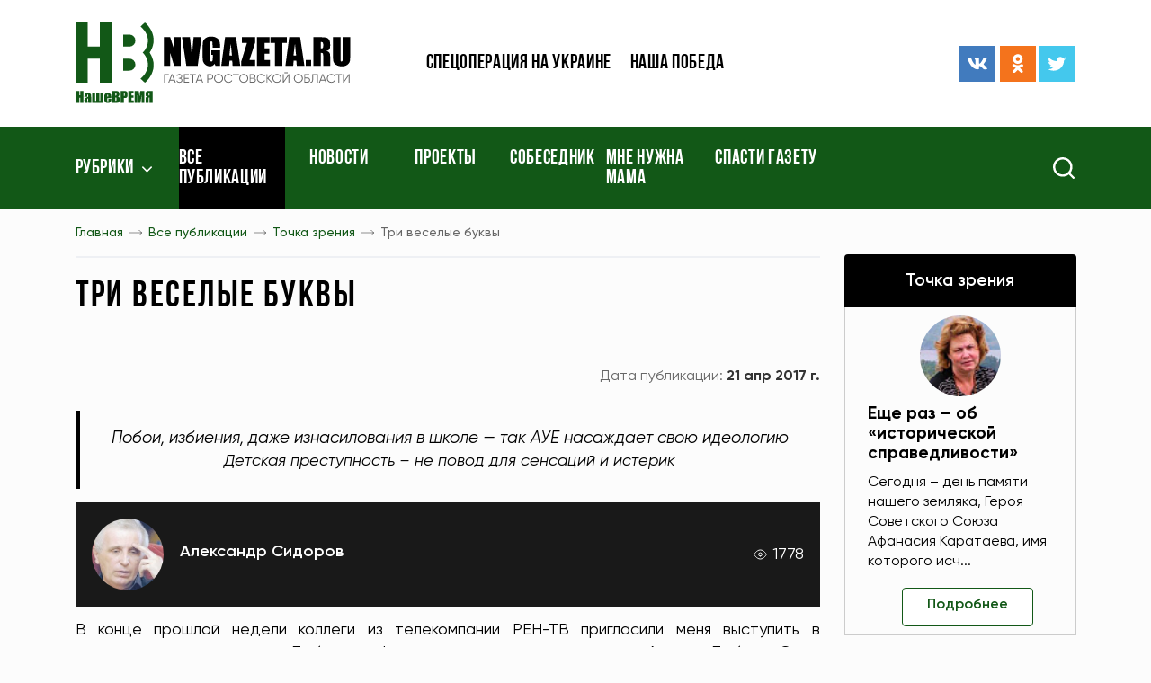

--- FILE ---
content_type: text/html; charset=UTF-8
request_url: https://www.nvgazeta.ru/news/12370/518778/
body_size: 20012
content:
<!DOCTYPE html>
<html lang="ru-RU">
<head>
    <meta http-equiv="Content-Type" content="text/html; charset=UTF-8" />
<meta name="robots" content="index, follow" />
<meta name="keywords" content="Новости, Ростовская область, газета, Наше время, Комсомолец, Ростов, спорт, культура, образование, наука, искусство, криминал, власть, экономика, бизнес, сельское хозяйство, ЖКХ, коммуналка, потребитель, фото, видео" />
<meta name="description" content="Читайте самые свежие новости об интересных событиях в Ростове-наДону и  Ростовской области в газете &amp;quot;Наше время&amp;quot;.


" />
<script type="text/javascript" data-skip-moving="true">(function(w, d, n) {var cl = "bx-core";var ht = d.documentElement;var htc = ht ? ht.className : undefined;if (htc === undefined || htc.indexOf(cl) !== -1){return;}var ua = n.userAgent;if (/(iPad;)|(iPhone;)/i.test(ua)){cl += " bx-ios";}else if (/Android/i.test(ua)){cl += " bx-android";}cl += (/(ipad|iphone|android|mobile|touch)/i.test(ua) ? " bx-touch" : " bx-no-touch");cl += w.devicePixelRatio && w.devicePixelRatio >= 2? " bx-retina": " bx-no-retina";var ieVersion = -1;if (/AppleWebKit/.test(ua)){cl += " bx-chrome";}else if ((ieVersion = getIeVersion()) > 0){cl += " bx-ie bx-ie" + ieVersion;if (ieVersion > 7 && ieVersion < 10 && !isDoctype()){cl += " bx-quirks";}}else if (/Opera/.test(ua)){cl += " bx-opera";}else if (/Gecko/.test(ua)){cl += " bx-firefox";}if (/Macintosh/i.test(ua)){cl += " bx-mac";}ht.className = htc ? htc + " " + cl : cl;function isDoctype(){if (d.compatMode){return d.compatMode == "CSS1Compat";}return d.documentElement && d.documentElement.clientHeight;}function getIeVersion(){if (/Opera/i.test(ua) || /Webkit/i.test(ua) || /Firefox/i.test(ua) || /Chrome/i.test(ua)){return -1;}var rv = -1;if (!!(w.MSStream) && !(w.ActiveXObject) && ("ActiveXObject" in w)){rv = 11;}else if (!!d.documentMode && d.documentMode >= 10){rv = 10;}else if (!!d.documentMode && d.documentMode >= 9){rv = 9;}else if (d.attachEvent && !/Opera/.test(ua)){rv = 8;}if (rv == -1 || rv == 8){var re;if (n.appName == "Microsoft Internet Explorer"){re = new RegExp("MSIE ([0-9]+[\.0-9]*)");if (re.exec(ua) != null){rv = parseFloat(RegExp.$1);}}else if (n.appName == "Netscape"){rv = 11;re = new RegExp("Trident/.*rv:([0-9]+[\.0-9]*)");if (re.exec(ua) != null){rv = parseFloat(RegExp.$1);}}}return rv;}})(window, document, navigator);</script>


<link href="/bitrix/cache/css/s1/ntime/template_893b0e95fc3c937bb847c0f693c2737c/template_893b0e95fc3c937bb847c0f693c2737c_v1.css?1761939808245273" type="text/css"  data-template-style="true" rel="stylesheet" />
<link href="/bitrix/panel/main/popup.min.css?159643625620704" type="text/css"  data-template-style="true"  rel="stylesheet" />







    <meta name="spr-verification" content="1162bfc1101b1b3"/>
    <meta name="c5b83de47ecc7977d41295f76dd2d003" content="">
    <meta name="viewport" content="width=device-width, initial-scale=1.0"/>
    <meta http-equiv="X-UA-Compatible" content="ie=edge"/>
    <meta content="telephone=no" name="format-detection">
    <meta name="msapplication-TileColor" content="#da532c">
    <meta name="msapplication-config" content="/local/templates/ntime/assets/build/img/favicon/browserconfig.xml">
    <meta name="theme-color" content="#ffffff">
    <link rel="apple-touch-icon" sizes="180x180" href="/local/templates/ntime/assets/build/img/favicon/apple-touch-icon.png">
    <link rel="icon" type="image/png" sizes="32x32" href="/local/templates/ntime/assets/build/img/favicon/favicon-32x32.png">
    <link rel="icon" type="image/png" sizes="16x16" href="/local/templates/ntime/assets/build/img/favicon/favicon-16x16.png">
    <link rel="manifest" href="/local/templates/ntime/assets/build/img/favicon/site.webmanifest">
    <link rel="mask-icon" href="/local/templates/ntime/assets/build/img/favicon/safari-pinned-tab.svg" color="#5bbad5">
    <link rel="shortcut icon" href="/local/templates/ntime/assets/build/img/favicon/favicon.ico">
    <meta name="robots" content="index, follow" />
<meta name="keywords" content="Новости, Ростовская область, газета, Наше время, Комсомолец, Ростов, спорт, культура, образование, наука, искусство, криминал, власть, экономика, бизнес, сельское хозяйство, ЖКХ, коммуналка, потребитель, фото, видео" />
<meta name="description" content="Читайте самые свежие новости об интересных событиях в Ростове-наДону и  Ростовской области в газете &amp;quot;Наше время&amp;quot;.


" />
            <title>Наше время - Все публикации</title>
        
    <!-- Yandex.Metrika counter -->
    <script type="text/javascript" data-skip-moving>
        (function(m,e,t,r,i,k,a){m[i]=m[i]||function(){(m[i].a=m[i].a||[]).push(arguments)};
            m[i].l=1*new Date();k=e.createElement(t),a=e.getElementsByTagName(t)[0],k.async=1,k.src=r,a.parentNode.insertBefore(k,a)})
        (window, document, "script", "https://mc.yandex.ru/metrika/tag.js", "ym");

        ym(87463244, "init", {
            clickmap:true,
            trackLinks:true,
            accurateTrackBounce:true,
            webvisor:true,
            trackHash:true
        });
    </script>
    <noscript><div><img src="https://mc.yandex.ru/watch/87463244" style="position:absolute; left:-9999px;" alt="" /></div></noscript>
    <!-- /Yandex.Metrika counter -->
</head>
<style>
    .jq-lazy[src="/local/templates/ntime/assets/build/img/lazy.gif"] {
        position: absolute;
        left: 50%;
        top: 50%;
        width: 100%;
        height: 100%;
        transform: translate(-50%, -50%);
        max-width: 2.5rem;
        max-height: 2.5rem;
        z-index: 1;
        object-fit: contain;
        transition: none !important;
    }
    .footer .soc-icons {
        justify-content: flex-start !important;
    }
    .ymaps-2-1-79-balloon__content a {
        text-decoration: underline;
    }
</style>
<body>
<header class="header">
    <div class="header-top">
        <div class="container">
            <div class="header__ad-block">
                <!-- Yandex.RTB R-A-272789-2 -->
<div id="yandex_rtb_R-A-272789-2"></div>
            </div>
            <div class="row align-items-center">
                <div class="col-7 col-m-5 col-sm-4 col-lg-3 col-xl-4">
                    <a class="link-wrapper logo" href="/">
                        <img src="/local/templates/ntime/assets/build/img/svg/logo.svg">
                    </a>
                </div>
                <div class="d-none d-m-block col-7 col-sm-8 col-lg-6 col-xl-4">
                    
    <ul class="header-top__menu">

                                <li><a href="/tags/voennaya-spetsoperatsiya-na-ukraine/">Спецоперация на Украине</a></li>
        
                                <li><a href="/news/12389/">Наша победа</a></li>
        
        
    </ul>
                </div>
                <div class="d-none d-lg-block col-lg-3 col-xl-4">
                    <div class="row align-items-center">
                        <div class="d-none d-xxl-block col-xxl-6">
                            <div class="header-top__date">
                                <span>19 янв 2026 г.</span>
                            </div>
                        </div>
                        <div class="col-xxl-6">
                            <div class="soc-icons justify-content-end">
    <a class="link-wrapper soc-icons__item me-1" href="https://vk.com/nashe_vremya_rnd" title="ВКонтакте" target="_blank">
        <svg>
            <use href="/local/templates/ntime/assets/build/img/sprite.svg#vk"/>
        </svg>
    </a>
    <a class="link-wrapper soc-icons__item me-1" href="https://ok.ru/nvgazeta" title="Одноклассники" target="_blank">
        <svg>
            <use href="/local/templates/ntime/assets/build/img/sprite.svg#odnoklassniki"/>
        </svg>
    </a>
    <a class="link-wrapper soc-icons__item" href="https://twitter.com/nvgazeta" title="Твиттер" target="_blank">
        <svg>
            <use href="/local/templates/ntime/assets/build/img/sprite.svg#twitter"/>
        </svg>
    </a>
</div>                        </div>
                    </div>
                </div>
            </div>
        </div>
    </div>
    <div class="nav">
        <div class="container">
            <div class="row">
                <div class="col-2 col-sm-4 col-md-6 col-lg-8 col-xl-9">
                    <div class="menu-bar">
                        <svg>
                            <use href="/local/templates/ntime/assets/build/img/sprite.svg#menu-bar"/>
                        </svg>
                    </div>
                    <nav>
                        <div class="mob-close">
                            <svg>
                                <use href="/local/templates/ntime/assets/build/img/sprite.svg#close"/>
                            </svg>
                        </div>
                        
        <ul>
    <li class="fixed-logo"><a class="link-wrapper" href="/">
            <img src="/local/templates/ntime/assets/build/img/svg/logo.svg">
        </a></li>
                
                    <li class="nav-arrow ">
                            <a href="javascript:void(0)">Рубрики</a>
                        <ul class="nav-dropdown">
                            
                                        <li >
                    <a title="Новости" href="/news/14488/">Новости</a>
                </li>
                                
                                        <li  class="selected">
                    <a title="Точка зрения" href="/news/12370/">Точка зрения</a>
                </li>
                                
                                        <li >
                    <a title="Политика" href="/news/12371/">Политика</a>
                </li>
                                
                                        <li >
                    <a title="Экономика" href="/news/12373/">Экономика</a>
                </li>
                                
                                        <li >
                    <a title="Происшествия" href="/news/12383/">Происшествия</a>
                </li>
                                
                                        <li >
                    <a title="Общество" href="/news/12376/">Общество</a>
                </li>
                                
                                        <li >
                    <a title="Здравоохранение" href="/news/12377/">Здравоохранение</a>
                </li>
                                
                                        <li >
                    <a title="Экология" href="/news/12388/">Экология</a>
                </li>
                                
                                        <li >
                    <a title="Наука и образование" href="/news/12380/">Наука и образование</a>
                </li>
                                
                                        <li >
                    <a title="Культура" href="/news/12381/">Культура</a>
                </li>
                                
                                        <li >
                    <a title="Спорт" href="/news/12382/">Спорт</a>
                </li>
                                
                                        <li >
                    <a title="Туризм" href="/news/15115/">Туризм</a>
                </li>
                                
                                        <li >
                    <a title="Фоторепортаж" href="/news/12385/">Фоторепортаж</a>
                </li>
                                
                                        <li >
                    <a title="Видео" href="/video/">Видео</a>
                </li>
                                
                                        <li >
                    <a title="После публикации" href="/news/12565/">После публикации</a>
                </li>
                                
                                        <li >
                    <a title="Рады помочь" href="/news/12566/">Рады помочь</a>
                </li>
                                
                                        <li >
                    <a title="Законодательные акты" href="/legislation/">Законодательные акты</a>
                </li>
                                            </ul></li>        
                        <li  class="selected">
                    <a title="Все публикации" href="/news/">Все публикации</a>
                </li>
                                
                        <li >
                    <a title="Новости" href="/news/14488/">Новости</a>
                </li>
                                
                        <li >
                    <a title="Проекты" href="/projects/">Проекты</a>
                </li>
                                
                        <li >
                    <a title="Собеседник" href="/news/12879/">Собеседник</a>
                </li>
                                
                        <li >
                    <a title="Мне нужна мама" href="/news/12568/">Мне нужна мама</a>
                </li>
                                
                        <li >
                    <a title="Спасти газету" href="/tags/pismo-gubernatoru/">Спасти газету</a>
                </li>
                        
        </ul>

                    </nav>
                </div>
                <div class="col-10 col-sm-8 col-md-6 col-lg-4 col-xl-3">
                    <form class="search" action="/search/" method="get">
                        <div class="search__icon">
                            <img src="/local/templates/ntime/assets/build/img/svg/search.svg" alt="Search" title="Поиск">
                        </div>
                        <div class="search__input">
                            <div class="search__icon">
                                <img src="/local/templates/ntime/assets/build/img/svg/close-white.svg" alt="Search">
                            </div>
                            <input type="text" name="q" placeholder="Поиск" aria-label="Search">
                            <button type="submit" class="search__submit"></button>
                        </div>
                    </form>
                </div>
            </div>
        </div>
    </div>
</header>
            <div class="sidebar">
    <div class="container">
        <div class="row">
            <div class="col-lg-8 col-xl-9">
                <div class="bread-crumbs">
                    <div class="scroll-wrapper">
                        <div class="scroll-wrapper__item">
                            <div class="bread-crumbs-list" id="navigation">
                                <ul itemprop="http://schema.org/breadcrumb" itemscope itemtype="http://schema.org/BreadcrumbList">
			<li id="bx_breadcrumb_0">
				<a href="/" title="Главная" itemprop="item">
					Главная
				</a>
				<meta itemprop="position" content="1" />
			</li>
			<li id="bx_breadcrumb_1">
				<a href="/news/" title="Все публикации" itemprop="item">
					Все публикации
				</a>
				<meta itemprop="position" content="2" />
			</li>
			<li id="bx_breadcrumb_2">
				<a href="/news/12370/" title="Точка зрения" itemprop="item">
					Точка зрения
				</a>
				<meta itemprop="position" content="3" />
			</li>
			<li>
				<span>Три веселые буквы</span>
			</li></ul>                            </div>
                        </div>
                    </div>
                    <div class="title title-first page-title">
                        <h1>Три веселые буквы</h1>
                    </div>
                </div>    
<main class="news-detail page-padding">
    <div class="news-top">
    <div class="tags">
                    </div>
    <div class="news-top__dates">
        <div class="news-top__dates-create">
                    </div>
        <div class="news-top__dates-public">
            <span class="news-top__dates-public-name">Дата публикации:</span>
            <span class="news-top__dates-public-date"><b>21 апр 2017 г.</b></span>
        </div>
    </div>
</div>
    <div class="news-lead">
        <p><p style="text-align: center;">
 <span style="font-size: 14pt;">Побои, избиения, даже изнасилования в школе — так АУЕ насаждает свою идеологию</span><br>
	 Детская преступность – не повод для сенсаций и истерик
</p></p>
    </div>
<div class="news-detail__title">
            <div class="news-detail__title-author">
                            <div class="news-detail__title-author-img">
                    <img src="/upload/main/d1c/d1c15c130b9a8c0de48e26df9b7dec83.jpg" alt="Александр Сидоров">
                </div>
                        <div class="news-detail__title-author-info">
                <div class="news-detail__title-author-info-name"><a href="/author/2104/" title="Александр Сидоров">Александр Сидоров</a></div>
            </div>
        </div>
            <div class="news-detail__title-views"><span class="q">1778</span></div>
</div>

<div class="typical clearfix">
                    <p style="text-align: justify;">
	 В конце прошлой недели коллеги из телекомпании РЕН-ТВ пригласили меня выступить в аналитической программе «Добров в эфире», которую ведет журналист Андрей Добров. Один из сюжетов касался нового вида молодежной субкультуры, основанного на тяге части подростков к «блатной романтике». Как позже оказалось, сюжет вышел под названием <b>«АУЕвшие дети»</b>. Обращаются ко мне с подобными предложениями нередко - как к специалисту в области российской уголовно-арестантской субкультуры и истории. Речь шла о так называемом феномене АУЕ. Эта аббревиатура расшифровывается как <b>«Арестантско-Уркаганское Единство»</b> или <b>«Арестантский Уклад Един»</b>.&nbsp;<br>
 <br>
	 Кое-что о самом движении «АУЕ» - для тех, кто программу Доброва не смотрел. С аббревиатурой АУЕ (А.У.Е.) я познакомился в начале 2009 года. До этого слыхом о ней не слыхивал (как и многие мои знакомые, побывавшие в местах лишения свободы). Тогда АУЕ было известно больше на воле, в среде так называемых «гопников» (уличных хулиганов, или, говоря на жаргоне, «бакланов», к которым «благородный преступный мир» относится презрительно). Но появилось оно все же в местах лишения свободы - скорее всего, в начале 2000-х. Правда, было не очень популярно.<br>
 <br>
	 В 2010 году на моем сайте в Интернете один из пользователей ответил другому по поводу АУЕ исчерпывающе: «А.У.Е.- бессмысленный набор букв, используемый мелкоуголовной быдлятиной для придания себе типа авторитета в общении между собой».<br>
 <br>
	 Его поддержал бывший «сиделец», который написал: «Я года через полтора начал это понимать. На лагере все эти а.у.е через пару-тройку месяцев отскакивают, а в строгих хатах в СИЗО не употребляются между собой. Всякие там положенцы и прочее пишут данные аббревиатуры в прогонах (поддержка имиджа). Выйдя на свободу и встречая зазаборных «вершителей судеб», не перестаю удивляться произошедшей метаморфозе: на воле 85% блатного мира - шелупонь, асоциальное быдло, которое просит при встрече 20 рублей на пиво. Пишу эти строки не от обиды. Сам, начиная с СИЗО и заканчивая звонком в лагере, двигался под черным флагом. Просто проанализировал 4,5 года, проведенные в серпентарии».<br>
 <br>
 <br>
 <span style="font-size: 14pt;">«А.У.Е. - бессмысленный набор букв, используемый мелкоуголовной быдлятиной для придания себе авторитета».</span><br>
 <span style="font-size: 14pt;">
	(Мнение бывшего осужденного)</span><br>
 <br>
 <br>
	 Итак, человек, написавший эту исповедь, в местах лишения свободы («серпентарии», то есть змеепитомнике, как он определил) провел четыре с половиной года, причем поддерживал отрицательно настроенных по отношению к администрации осужденных - «отрицаловку, «черных» («плыл под черным флагом»). Выйдя на свободу, он убедился, что те, кто считались «авторитетами» за «колючкой», в обычном обществе оказываются жалкими ничтожествами. Именно они стали использовать сокращение АУЕ &nbsp;в «прогонах» (то есть в тюремных «наставительных письмах» арестантам, как правильно жить и вести себя).&nbsp;<br>
 <br>
	 Но почему же вдруг «три веселые буквы» возникли именно сейчас на одном из ведущих каналов России? Зачем о них вспомнил Добров?
</p>
 <br>
 <span style="font-family: &quot;Arial Black&quot;, Gadget; font-size: 14pt;">
<p style="text-align: center;">
	 «По диким степям Забайкалья»
</p>
 </span>
<p style="text-align: justify;">
	 Громко заговорили об АУЕ в марте 2016 года, после того как Совету по правам человека стало известно о двух происшествиях, связанных с этой аббревиатурой. В конце 2015 года группа воспитанников из коррекционного интерната, расположенного в городе Хилок Забайкальского края, напала на полицейский участок. Журналисты позже сообщили, что «толпа из 20 человек разгромила отделение милиции», чтобы освободить пьяного подростка, задержанного на уроке. Правда, правоохранители сообщают о шести «неопознанных» хулиганах. И речь не о разгроме: ребята «кидали в участок камни, оторвали вывеску и били ею по полицейской машине».<br>
 <br>
	 Кроме того, в том же Забайкалье несколько жителей поселка Новопавловка крепко поколотили нескольких «ауевших» учеников местной школы №17, которые с их детей вымогали деньги «на общак». Самосуд, конечно, даже дело возбуждено. Но по-человечески мужиков можно понять. К слову, пострадавшие отомстили: подожгли дом одного из «карателей».<br>
 <br>
 <br>
 <span style="font-size: 14pt;">В поселке Новопавловка Забайкалья мужики поколотили «ауевших» учеников местной школы № 17, которые с их детей вымогали деньги «на общак».</span><br>
 <br>
 <br>
	 В марте 2016 года корреспондент канала «Россия 24» Алексей Симахин сделал спецрепортаж «Забайкальская каморра». Журналист сравнил АУЕ с неаполитанской мафией, которая наладила «воспитательную работу» по вовлечению молодежи в свои ряды. Репортаж крепко встряхнул чиновников от правоохраны. Пресс-секретарь УМВД России по Забайкальскому краю Лариса Иванова объяснила, что <b>движения АУЕ нет, «потому что нет лидера, нет организатора, нет какой-то финансовой поддержки, никакого устава</b>». Но если говорить об АУЕ как о части молодежной субкультуры, никаких лидеров, устава и поддержки она не требует. Это - идеология. Готы, толкиенисты и прочие тоже действуют в основном «по велению души».<br>
 <br>
	 Вообще-то и СПЧ, и СМИ слишком поздно задергались. Еще в сентябре 2010 года в Белореченской воспитательной колонии Краснодарского края вспыхнули беспорядки, спровоцированные выкриком «АУЕ». Поверьте, я видел подобный бунт когда-то в Азовской ВТК. Очень впечатляет…<br>
 <br>
	 Летом 2014 года на озере Арахлей под Читой (столица Забайкалья) владелец автомобиля поймал подростка-«салонника» (крадуна из авто). Подоспели двое полицейских, стали надевать на задержанного наручники. Воришка завопил: «АУЕ! Ворам свободу!». «Прибежали около десяти человек, попытались напасть на меня и напарника. Мне пришлось стрелять в воздух, чтобы нападавшие успокоились, и вызывать ОМОН», – вспоминает один из полицейских. Нападавшие оказались молодыми людьми 21-23 лет, причислявшими себя к движению АУЕ. То есть все более серьезно, чем «школьное хулиганство».<br>
 <br>
	 С этого времени в читинских СМИ стали появляться тревожные упоминания об АУЕ. В октябре 2014 года прокуратура Забайкалья сообщала, что в Чите и районах края группировки подростков 14-18 лет, как правило, из неблагополучных семей, насаждают уголовное мировоззрение в профессиональных училищах, школах, интернатах края. «Насаждение» - это и поборы, и избиения, и даже изнасилование непокорных. По словам прокурора Евгения Синельникова, АУЕ «активно пропагандирует свои ценности, понятия и модели поведения как в реальной жизни, так и на просторах интернета».<br>
 <br>
	 Неужели все так серьезно? Тогда почему лет десять никто, кроме забайкальцев, этой проблемы в упор не видел?
</p>
 <span style="font-family: &quot;Arial Black&quot;, Gadget; font-size: 14pt;">
<p style="text-align: center;">
	 Упустим детей – конец России
</p>
 </span>
<p style="text-align: justify;">
	 Да потому, что именно в Забайкалье дело зашло слишком далеко. Это, так сказать, <b>«испытательный полигон» АУЕ</b>. В крае донельзя обострились социальные и экономические проблемы: низкие зарплаты, безработица, безнадзорность подростков, жуткая безнадега... Я вспоминаю «лихие 90-е», когда во многих школах считалось «позорным» читать книги. Подростки увлекались чтением «подпольно». «Слишком умных» терроризировали, травили их сотоварищи. Многие дети мечтали стать бандитами. Даже среди условно благополучных студентов был велик интерес к «блатной романтике». В середине 90-х у меня все чаще стали консультироваться родители: как правильно их ребенку вести себя в школе с точки зрения «пацанских понятий» и «воровских законов». Так что ничто не ново под луной.<br>
 <br>
	 С начала 2000-х российское общество начало постепенно выздоравливать и укрепляться, и «блатной» дурман стал рассеиваться. Вернулась тяга к образованию, возникли перспективы хорошей работы и т.д. Преступность резко снизилась. В том числе и детская.&nbsp;<br>
 <br>
 <br>
 <span style="font-size: 14pt;">В Белореченской воспитательной колонии Краснодарского края вспыхнули беспорядки, спровоцированные выкриком «АУЕ». Я видел подобный бунт в Азовской ВТК. Впечатляет...</span><br>
 <br>
 <br>
	 Увы, сегодня страна снова начинает подгнивать. Чему же удивляться?<br>
 <br>
	 Возьмем недавние 2014-2015 годы. Подростковая преступность снижалась. <b>Сегодня статистика тревожнее.</b> Это видно из мартовского отчета областной межведомственной комиссии по делам несовершеннолетних. В целом еще не катастрофа: по итогам прошлого года преступность несовершеннолетних выросла только в Тарасовском, Кагальницком и Мясниковском районах, в Таганроге, Новочеркасске и Ростове (на территории Ленинского района). Но зато возросло число преступлений против жизни и здоровья, совершенных подростками. Вдвое выросло количество убийств, повысилось число краж, вымогательств и разбойных нападений. Рецидивная преступность ребят подскочила на 40%. Впрочем, речь идет о выявленных преступлениях. В целом же ситуация куда серьезнее.&nbsp;<br>
 <br>
	 И это - относительно благополучная Ростовская область, где, по мнению специалистов, успешно действует модель ювенальной юстиции. Что же говорить о Забайкалье - традиционном регионе каторг, лагерей, колоний? Да и о других окраинах империи.<br>
 <br>
	 Связано ли ухудшение ситуации с АУЕ - «арестантско-уркаганским единством»? Яна Лантратова - ответственный секретарь Совета при Президенте РФ по правам человека, поднявшая эту проблему, считает, что связано: «Дети попадают под влияние криминального авторитета. У него есть свои смотрящие на воле, которые устанавливают свои порядки, в том числе среди детей из неблагополучных семей, трудных подростков или выходцев из детских домов». В социальных сетях действуют группы, распространяющие эту криминальную романтику АУЕ, причем с подписчиками от 80 до 800 тысяч человек (по подсчету Лантратовой). Они распространяют через Интернет сувениры с символикой АУЕ (майки, печатная продукция и т.д.), песни и клипы.<br>
 <br>
 <b>Я бы не спешил верить приведенной статистике.</b> Правозащитники склонны раздувать проблемы и рисовать ужастики. Насчитали же они в России от 5 до 7 миллионов «беспризорников»! На деле оказалось - чушь собачья. Но проблема-то есть! И криминализации молодежной среды, и беспризорности, а чаще безнадзорности ребят (безнадзорные имеют дом и родителей, но лишены внимания и входят в «группу криминального риска»). Да и в Интернете действительно немало групп с уклоном в «блатную романтику».&nbsp;<br>
 <br>
 <br>
 <span style="font-size: 14pt;">Какое там АУЕ, если малоимущих россиян сегодня свыше 23 млн человек! Именно нищета толкает малолеток в объятия преступности.</span><br>
 <br>
 <br>
	 Пока все не так критично, как кликушествуют СМИ. В этой связи вспоминается рассказ японского классика Акутагавы о сорока семи ронинах. Эти самураи отомстили за казненного хозяина, но жертвой оказался императорский придворный, которого мстители тайно подстерегли в засаде. Преступников приговорили к харакири (вспарыванию живота). В ожидании казни один из приговоренных рассказывает другому:<br>
 <br>
	 «С того времени, как мы зарубили князя Кира, один за другим следовали случаи мести. Хозяин рисовой лавки подрался в бане с мастером из соседней красильни из-за того, что один брызнул на другого кипятком. В ответ мастер избил хозяина лавки шайкой. Тогда приказчик хозяина дождался темноты и, когда мастер вышел на улицу, всадил ему в плечо багор: «Это тебе за хозяина!». &nbsp;Подобные случаи происходят всюду. Толкуют, что все с нас берут пример».<br>
 <br>
	 Однако друг не счел рассказ забавным. Он понял, что традиции самураев отмирают, переходят на ступень обезьяньего подражания. Так и с АУЕ. Дело вовсе не в «воспитателях» из криминального мира, которые готовят себе «достойную смену». Дело в общей криминализации России, связанной с реальным ухудшением жизни большинства людей. Какое там АУЕ, если россиян с доходами ниже прожиточного минимума насчитывается свыше 23 млн человек! Именно это толкает малолеток в объятия преступности и заставляет копировать уголовные «традиции». Ведь ничего другого им отечество не предлагает.<br>
 <br>
 <b>Кстати, еще в декабре прошлого года президент РФ поручил правительству разработать программу по защите детей от тюремной субкультуры. А как насчет программы защиты взрослых от нищеты? Глядишь, первая программа и не понадобилась бы.</b>
</p>    </div>
<!-- Блок для печати -->
<style>
    @media print {
        * { background: transparent !important; color: black !important; text-shadow: none
        !important; filter:none !important; -ms-filter: none !important; float: none
        !important;}
        a, a:visited { text-decoration: underline; }
        abbr[title]:after { content: " (" attr(title) ")"; }
        pre, blockquote { border: 1px solid #999; page-break-inside: avoid; }
        thead { display: table-header-group; }
        tr, img { page-break-inside: avoid; }
        img { max-width: 100% !important; }
        @page { margin: 0.5cm; }
        p, h2, h3 { orphans: 3; widows: 3; }
        h2, h3 { page-break-after: avoid; }
        body > *:not(main) { display: none;}
        a {
            pointer-events: none !important;
        }
        ul, ol, table {
            page-break-inside: avoid;
        }
        body { font-size: 10pt; }
        main, body { display:block;padding: 0 !important}
        header, .news-detail__title, footer, #bx-panel, .news-detail__photographer, .bread-crumbs .scroll-wrapper, .news-detail__bottom, .section, .col-lg-4.col-xl-3, .news-print, .scroll-button, .tags, .news-lenta {
            display: none !important;
        }
        .col-lg-8, .container, .row {
            width: 100% !important;
            max-width: 100% !important;
            margin: 0 !important;
            padding: 0 !important;
        }
    }
</style>
<div class="mt-3 mb-3" style="text-align: right">
    <a href="javascript:void(0)" class="news-print" style="text-decoration: underline" onclick="window.print();return false;">Распечатать</a>
</div>
<!--/ Блок для печати -->


<div class="news-detail-bottom-block">
    <div class="news-detail__bottom">
        <div class="news-detail__bottom-search">
            <div class="news-detail__bottom-text"><span class="q">Подпишитесь на нас в:</span></div>
            <div class="news-detail__bottom-search-btns">
                <a class="ripple"
                   href="https://news.google.com/publications/CAAqBwgKMJTqnQswpfS1Aw?hl=ru&gl=RU&ceid=RU:ru"
                   onclick="ym(52633684, 'reachGoal', 'GoogleNews'); return true;"
                   title="Google новости"
                   target="_blank"
                >
                    <img data-src="/local/templates/ntime/assets/build/img/google-btn-2.png"
                         alt="Google"
                         class="jq-lazy"
                         src="[data-uri]"></a>
                <a class="ripple"
                   href="https://yandex.ru/news/?favid=15538"
                   onclick="ym(52633684, 'reachGoal', 'YandexNews'); return true;"
                   title="Яндекс новости"
                   target="_blank"
                >
                    <img data-src="/local/templates/ntime/assets/build/img/yandex-btn-2.png"
                         alt="Yandex"
                         style="max-width: 100px"
                         class="jq-lazy"
                         src="[data-uri]"></a>
            </div>
        </div>
        <div class="news-detail__bottom-share">
            <div class="news-detail__bottom-text"><span class="q">Поделиться:</span></div>
            <div class="news-detail__bottom-share-els">
                <div class="ya-share2" data-curtain data-shape="normal" data-services="messenger,vkontakte,odnoklassniki,telegram,twitter,viber,whatsapp,skype"></div>
                
            </div>
        </div>
        <div class="news-detail__bottom-err-ntf" data-modal-open="error-news"><span class="q">Сообщить об ошибке</span></div>
    </div>
    <div class="modal micromodal-slide" aria-hidden="true" id="error-news">
        <div class="modal__overlay" tabindex="-1" data-modal-close>
            <div class="modal__container" role="dialog" aria-modal="true">
                <form class="add-news site-form" enctype="multipart/form-data">
                    <input type="hidden" name="action" value="error-news">
                    <p class="add-news__title">Сообщение об ошибке</p>
                    <div class="form-field"><label class="form-field__name">Ваше имя</label><span class="star-required">*</span>
                        <input type="text" data-required name="user_name">
                    </div>
                    <div class="form-field"><label class="form-field__name">URL новости</label>
                        <input type="text" 
                               readonly 
                               name="news_url"
                               style="background-color: #eeeeee;"
                               value="www.nvgazeta.ru/news/12370/518778/"
                        >
                    </div>
                    <div class="form-field"><label class="form-field__name">Описание ошибки</label><span class="star-required">*</span>
                        <textarea name="user_message" rows="4" data-required></textarea>
                    </div>
                    <div class="form-check">
                        <div class="form-check__item">
                            <input type="checkbox" id="add_news_politic" data-required name="add_news_politic">
                            <label for="add_news_politic">Я ознакомился с <a href="javascript:void(0)">политикой конфиденциальности</a> и согласен
                                на обработку персональных данных</label>
                        </div>
                    </div>
                    <div class="add-news__submit">
                        <div class="no--typical dev-btn dev-btn-primary dev-btn-submit ripple">
                            <input type="submit" value="Отправить">
                        </div>
                    </div>
                </form>
                <div class="modal__close" data-modal-close>
                    <svg>
                        <use href="/local/templates/ntime/assets/build/img/sprite.svg#close"/>
                    </svg>
                </div>
            </div>
        </div>
    </div>
</div><section class="section">
    <div class="section-title">
        <a class="section-title__link" href="/news/">Смотрите также</a>
        <div class="section-title__spacer"></div>
        <a class="section-title__btn ripple" href="/news/">Ещё</a>
    </div>
    <div class="section__content">
        <div class="ajax-content" data-ajax-url="/ajax/main/news-detail-slider.php" data-request="518778">
                <div class="alert d-flex justify-content-center align-items-center ajax-loader mt-4">
                    <img src="/images/loader.gif" alt="Loading..." style="width: 2rem;height: 2rem;opacity: .5;">
                </div>
            </div>    </div>
</section>

        <article class="news-lenta">
        <div class="ajax-news-loading">
            <img src="/images/news-loader.gif"
                 alt="Наше время"
                 style="display: block;margin-left: auto;margin-right: auto;height: 100%;max-height: 1.2rem;opacity: .3"
            >
        </div>
    </article>
</main>

            </div>
<div class="col-lg-4 col-xl-3">
    <aside class="aside">
        <div class="row justify-content-center justify-content-md-start">
            <div class="col-12">
                
    <div class="aside-top">
        <div class="aside-title aside-title--black">
            <a class="ripple" href="/news/12370/">Точка зрения</a>
        </div>
                    <div class="aside-top__item">
                <div class="aside-top__item-img">
                    <img src="/upload/resize_cache/main/b49/90_68_2/8d101raarhek4pk21qrzmiuy2japib2c.jpg" alt="Еще раз – об «исторической справедливости»">
                </div>
                <div class="aside-top__item-info">
                    <div class="aside-top__item-info-title">
                        <a href="/news/12370/644946/" title="Еще раз – об «исторической справедливости»">Еще раз – об «исторической справедливости»</a>
                    </div>
                    <div class="aside-top__item-info-text">
                        <p>Сегодня – день памяти нашего земляка, Героя Советского Союза Афанасия Каратаева, имя которого исч...</p>
                    </div>
                    <div class="aside-top__item-info-btn">
                        <a class="no--typical dev-btn dev-btn-white ripple" href="/news/12370/644946/">Подробнее</a>
                    </div>
                </div>
            </div>
            </div>
            </div>
            <div class="col-sm-10 col-md-12">
                <div class="ajax-content" data-ajax-url="/includes/banners-sidebar/top.php" data-request="">
                <div class="alert d-flex justify-content-center align-items-center ajax-loader mt-4">
                    <img src="/images/loader.gif" alt="Loading..." style="width: 2rem;height: 2rem;opacity: .5;">
                </div>
            </div>            </div>
            <div class="col-sm-10 col-md-6 col-lg-12 mb-4">
                <div class="aside-item">
                    <div class="aside-title aside-title--primary">
                        <a class="ripple" href="/region/">Районы</a>
                    </div>
                    <div class="aside-spacer"></div>
                    <div class="calendar">
    <div class="aside-title aside-title--black">
        <span class="q">Архив</span>
    </div>
    <div class="bitrix-edit-fix news-calendar-new">
        

<div class="green-bordered-block">
    <div class="nc-control-wrapper calendar__dates">
        <div class="ncw-navdata calendar__dates-top">
            
            <div class="calendar__dates-top-year">
                    <span class="nw-issue-datepick-styler nds-mon iblock">
                        <select data-type="nvtM" class="nw-issue-datepick nid-mon up fs13 bold" aria-label="Месяц">
                                                            <option selected="selected"                                value=1>Январь</option>                                <option                                 value=2>Февраль</option>                                <option                                 value=3>Март</option>                                <option                                 value=4>Апрель</option>                                <option                                 value=5>Май</option>                                <option                                 value=6>Июнь</option>                                <option                                 value=7>Июль</option>                                <option                                 value=8>Август</option>                                <option                                 value=9>Сентябрь</option>                                <option                                 value=10>Октябрь</option>                                <option                                 value=11>Ноябрь</option>                                <option                                 value=12>Декабрь</option>                        </select>
                    </span>

                <span class="nw-issue-datepick-styler nds-year iblock">
                        <select data-type="nvtY" class="nw-issue-datepick nid-year up fs13 bold" aria-label="Год">
                                                            <option selected="selected" value=2026>2026</option>                                <option  value=2025>2025</option>                                <option  value=2024>2024</option>                                <option  value=2023>2023</option>                                <option  value=2022>2022</option>                                <option  value=2021>2021</option>                                <option  value=2020>2020</option>                                <option  value=2019>2019</option>                                <option  value=2018>2018</option>                                <option  value=2017>2017</option>                                <option  value=2016>2016</option>                                <option  value=2015>2015</option>                                <option  value=2014>2014</option>                                <option  value=2013>2013</option>                                <option  value=2012>2012</option>                                <option  value=2011>2011</option>                                <option  value=2010>2010</option>                                <option  value=2009>2009</option>                                <option  value=2008>2008</option>                        </select>
                    </span>
            </div>

                            <a href="/?nvtM=2" class="red-arrow-small ras-right iblock calendar__dates-top-arrow ripple d-none">→</a>
                    </div>
    </div>
    <table class="calendar__dates-week">
        <thead>
        <tr>
            <th>ПН</th>
            <th>ВТ</th>
            <th>СР</th>
            <th>ЧТ</th>
            <th>ПТ</th>
            <th>СБ</th>
            <th>ВС</th>
        </tr>
        </thead>
        <tbody class="calendar__dates-nums">
        <tr>
            
            <td></td><td></td><td></td>            <td style="pointer-events: all"><a href="/news/?news_date=01.01.2026" title="Смотреть новости по этой дате">1</a></td>                        
                        <td style="pointer-events: all"><a href="/news/?news_date=02.01.2026" title="Смотреть новости по этой дате">2</a></td>                        
                        <td style="pointer-events: all"><a href="/news/?news_date=03.01.2026" title="Смотреть новости по этой дате">3</a></td>                        
                        <td style="pointer-events: all"><a href="/news/?news_date=04.01.2026" title="Смотреть новости по этой дате">4</a></td>            </tr>
        <tr>            
                        <td style="pointer-events: all"><a href="/news/?news_date=05.01.2026" title="Смотреть новости по этой дате">5</a></td>                        
                        <td style="pointer-events: all"><a href="/news/?news_date=06.01.2026" title="Смотреть новости по этой дате">6</a></td>                        
                        <td style="pointer-events: all"><a href="/news/?news_date=07.01.2026" title="Смотреть новости по этой дате">7</a></td>                        
                        <td style="pointer-events: all"><a href="/news/?news_date=08.01.2026" title="Смотреть новости по этой дате">8</a></td>                        
                        <td style="pointer-events: all"><a href="/news/?news_date=09.01.2026" title="Смотреть новости по этой дате">9</a></td>                        
                        <td style="pointer-events: all"><a href="/news/?news_date=10.01.2026" title="Смотреть новости по этой дате">10</a></td>                        
                        <td style="pointer-events: all"><a href="/news/?news_date=11.01.2026" title="Смотреть новости по этой дате">11</a></td>            </tr>
        <tr>            
                        <td style="pointer-events: all"><a href="/news/?news_date=12.01.2026" title="Смотреть новости по этой дате">12</a></td>                        
                        <td style="pointer-events: all"><a href="/news/?news_date=13.01.2026" title="Смотреть новости по этой дате">13</a></td>                        
                        <td style="pointer-events: all"><a href="/news/?news_date=14.01.2026" title="Смотреть новости по этой дате">14</a></td>                        
                        <td style="pointer-events: all"><a href="/news/?news_date=15.01.2026" title="Смотреть новости по этой дате">15</a></td>                        
                        <td style="pointer-events: all"><a href="/news/?news_date=16.01.2026" title="Смотреть новости по этой дате">16</a></td>                        
                        <td style="pointer-events: all"><a href="/news/?news_date=17.01.2026" title="Смотреть новости по этой дате">17</a></td>                        
                        <td style="pointer-events: all"><a href="/news/?news_date=18.01.2026" title="Смотреть новости по этой дате">18</a></td>            </tr>
        <tr>            
                        <td style="pointer-events: all"><a href="/news/?news_date=19.01.2026" title="Смотреть новости по этой дате">19</a></td>                        
                        <td style="pointer-events: all"><a href="/news/?news_date=20.01.2026" title="Смотреть новости по этой дате">20</a></td>                        
                        <td style="pointer-events: all"><a href="/news/?news_date=21.01.2026" title="Смотреть новости по этой дате">21</a></td>                        
                        <td style="pointer-events: all"><a href="/news/?news_date=22.01.2026" title="Смотреть новости по этой дате">22</a></td>                        
                        <td style="pointer-events: all"><a href="/news/?news_date=23.01.2026" title="Смотреть новости по этой дате">23</a></td>                        
                        <td style="pointer-events: all"><a href="/news/?news_date=24.01.2026" title="Смотреть новости по этой дате">24</a></td>                        
                        <td style="pointer-events: all"><a href="/news/?news_date=25.01.2026" title="Смотреть новости по этой дате">25</a></td>            </tr>
        <tr>            
                        <td style="pointer-events: all"><a href="/news/?news_date=26.01.2026" title="Смотреть новости по этой дате">26</a></td>                        
                        <td style="pointer-events: all"><a href="/news/?news_date=27.01.2026" title="Смотреть новости по этой дате">27</a></td>                        
                        <td style="pointer-events: all"><a href="/news/?news_date=28.01.2026" title="Смотреть новости по этой дате">28</a></td>                        
                        <td style="pointer-events: all"><a href="/news/?news_date=29.01.2026" title="Смотреть новости по этой дате">29</a></td>                        
                        <td style="pointer-events: all"><a href="/news/?news_date=30.01.2026" title="Смотреть новости по этой дате">30</a></td>                        
                        <td style="pointer-events: all"><a href="/news/?news_date=31.01.2026" title="Смотреть новости по этой дате">31</a></td>                                </tr>
        </tbody>
    </table>
</div>    </div>
</div>                </div>
            </div>
            <div class="col-sm-10 col-md-12">
                <div class="ajax-content" data-ajax-url="/includes/banners-sidebar/middle.php" data-request="">
                <div class="alert d-flex justify-content-center align-items-center ajax-loader mt-4">
                    <img src="/images/loader.gif" alt="Loading..." style="width: 2rem;height: 2rem;opacity: .5;">
                </div>
            </div>            </div>
            <div class="col-sm-10 col-md-6 col-lg-12 mb-4">
                <div class="aside-item">
                    <div class="rek-block">
                        <div class="ajax-content" data-ajax-url="/ajax/main/soc-subscribe.php" data-request="">
                <div class="alert d-flex justify-content-center align-items-center ajax-loader mt-4">
                    <img src="/images/loader.gif" alt="Loading..." style="width: 2rem;height: 2rem;opacity: .5;">
                </div>
            </div>                    </div>
                </div>
            </div>
            <div class="col-sm-10 col-md-12">
                <div class="ajax-content" data-ajax-url="/includes/banners-sidebar/bottom.php" data-request="">
                <div class="alert d-flex justify-content-center align-items-center ajax-loader mt-4">
                    <img src="/images/loader.gif" alt="Loading..." style="width: 2rem;height: 2rem;opacity: .5;">
                </div>
            </div>            </div>
        </div>
    </aside>
</div>
</div>
</div>
</div>    <footer class="footer">
    <div class="container">
        <div class="row">
            <div class="order-1 order-lg-0 col-lg-7 col-xl-8">
                <div class="footer__text footer__text--partners">
                    <span>Наши партнеры</span>
                </div>
                

    <div class="footer__partners">
                                <a title="Ростов без наркотиков" href="http://rostovbeznarkotikov.ru " id="bx_651765591_521060">
                <img src="/upload/iblock/46f/46f0bfa083a94e53ffbd9e84dcbc897d.png" alt="Ростов без наркотиков" srcset=""/>
            </a>
                                <a title="Журналист" href="http://www.journalist-virt.ru" id="bx_651765591_40">
                <img src="/upload/iblock/ea4/ea4a2d6328a246f12704889744286fd7.jpg" alt="Журналист" srcset=""/>
            </a>
                                <a title="Крестьянин" href="http://www.krestianin.ru" id="bx_651765591_41">
                <img src="/upload/iblock/438/4387a2637ea28a761e24e23ca612395c.jpg" alt="Крестьянин" srcset=""/>
            </a>
                                <a title="АРС-ПРЕСС" href="http://www.arspress.ru" id="bx_651765591_42">
                <img src="/upload/iblock/da0/da00dc2af304af6d76dfef45b654d667.gif" alt="АРС-ПРЕСС" srcset=""/>
            </a>
                                <a title="Дон ТР" href="http://dontr.ru/ " id="bx_651765591_505199">
                <img src="/upload/iblock/00a/00aa0e43a2ea33c0e104085baf6a77ac.jpg" alt="Дон ТР" srcset=""/>
            </a>
            </div>
                <div class="footer__requisites mb-4 mb-lg-0">
                    <ul>
	<li>© АНО&nbsp;«Редакция газеты «Наше время» (2000–2023)</li>
	<li>Сетевое издание «НВ газета» зарегистрировано в Роскомнадзоре - свидетельство Эл № ФС77-62951 от 04 сентября 2015 г. В запись о регистрации СМИ внесены изменения&nbsp; в связи со сменой учредителя 22 августа 2023 г.</li>
	<li>Номер свидетельства ЭЛ №&nbsp;ФС 77-85684.</li>
	<li>Юридический адрес: 344068, г. Ростов-на-Дону, пер. 4-й Автосборочный, 1.</li>
	<li>Фактический адрес: 344006, г. Ростов-на-Дону, пр. Соколова, 18.</li>
	<li>Главный редактор - Вера Николаевна Южанская</li>
	<li>Учредитель: АНО «Редакция газеты «Наше время»</li>
	<li>Справка: +7 (863) 250-90-91, <a href="mailto:ntime@rostel.ru">ntime@rostel.ru</a></li>
</ul>                    <a href="//www.liveinternet.ru/click" rel="noreferrer" target="_blank" style="margin: 1rem 0 0;text-align: left;">
                        <img id="licnt908D" width="88" height="31" style="border:0"
                             title="LiveInternet: показано число просмотров и посетителей за 24 часа"
                             src="[data-uri]"
                             alt=""/>
                    </a>
                </div>
                <div class="footer__share d-lg-none">
                    <div class="footer__socicons">
                        <div class="soc-icons justify-content-end">
    <a class="link-wrapper soc-icons__item me-1" href="https://vk.com/nashe_vremya_rnd" title="ВКонтакте" target="_blank">
        <svg>
            <use href="/local/templates/ntime/assets/build/img/sprite.svg#vk"/>
        </svg>
    </a>
    <a class="link-wrapper soc-icons__item me-1" href="https://ok.ru/nvgazeta" title="Одноклассники" target="_blank">
        <svg>
            <use href="/local/templates/ntime/assets/build/img/sprite.svg#odnoklassniki"/>
        </svg>
    </a>
    <a class="link-wrapper soc-icons__item" href="https://twitter.com/nvgazeta" title="Твиттер" target="_blank">
        <svg>
            <use href="/local/templates/ntime/assets/build/img/sprite.svg#twitter"/>
        </svg>
    </a>
</div>                    </div>
                    <div class="footer__age">
                        <svg>
                            <use href="/local/templates/ntime/assets/build/img/sprite.svg#age"/>
                        </svg>
                    </div>
                    <div class="footer__sitedev">
                        <p><a href="https://integranta.ru" target="_blank"><span>Разработка сайта: </span>INTEGRANTA</a></p>
                    </div>
                </div>
            </div>
            <div class="col-lg-5 col-xl-4">
                <div class="footer__menu">
                    
    <ul>
                                <li><a href="/advertisers/" class="footer__text">Рекламодателям</a></li>
        
                                <li><a href="/subscribe/" class="footer__text">Подписка</a></li>
        
                                <li><a href="/contacts/" class="footer__text">Контакты</a></li>
        
                                <li><a href="/newspaper/" class="footer__text">О газете</a></li>
        
                                <li><a href="/author/" class="footer__text">Авторы</a></li>
        
                                <li><a href="/Zagruzki/Настоящая Политика конфиденциальности персональных данных_1.docx" class="footer__text">Политика конфиденциальности персональных данных</a></li>
        
            </ul>
                </div>
                <div class="footer__share d-none d-lg-block">
                    <div class="footer__socicons">
                        <div class="soc-icons justify-content-end">
    <a class="link-wrapper soc-icons__item me-1" href="https://vk.com/nashe_vremya_rnd" title="ВКонтакте" target="_blank">
        <svg>
            <use href="/local/templates/ntime/assets/build/img/sprite.svg#vk"/>
        </svg>
    </a>
    <a class="link-wrapper soc-icons__item me-1" href="https://ok.ru/nvgazeta" title="Одноклассники" target="_blank">
        <svg>
            <use href="/local/templates/ntime/assets/build/img/sprite.svg#odnoklassniki"/>
        </svg>
    </a>
    <a class="link-wrapper soc-icons__item" href="https://twitter.com/nvgazeta" title="Твиттер" target="_blank">
        <svg>
            <use href="/local/templates/ntime/assets/build/img/sprite.svg#twitter"/>
        </svg>
    </a>
</div>                    </div>
                    <div class="footer__age">
                        <svg>
                            <use href="/local/templates/ntime/assets/build/img/sprite.svg#age"/>
                        </svg>
                    </div>
                    <div class="footer__sitedev">
                        <p><a href="https://integranta.ru" target="_blank"><span>Разработка сайта: </span>INTEGRANTA</a></p>
                    </div>
                </div>
            </div>
        </div>
    </div>
</footer>
<div class="scroll-button">
    <div class="scroll-button__item ripple"></div>
</div>

<!-- Liveinternet -->

<!-- -/ Liveinternet -->
<script type="text/javascript">if(!window.BX)window.BX={};if(!window.BX.message)window.BX.message=function(mess){if(typeof mess==='object'){for(let i in mess) {BX.message[i]=mess[i];} return true;}};</script>
<script type="text/javascript">(window.BX||top.BX).message({'JS_CORE_LOADING':'Загрузка...','JS_CORE_NO_DATA':'- Нет данных -','JS_CORE_WINDOW_CLOSE':'Закрыть','JS_CORE_WINDOW_EXPAND':'Развернуть','JS_CORE_WINDOW_NARROW':'Свернуть в окно','JS_CORE_WINDOW_SAVE':'Сохранить','JS_CORE_WINDOW_CANCEL':'Отменить','JS_CORE_WINDOW_CONTINUE':'Продолжить','JS_CORE_H':'ч','JS_CORE_M':'м','JS_CORE_S':'с','JSADM_AI_HIDE_EXTRA':'Скрыть лишние','JSADM_AI_ALL_NOTIF':'Показать все','JSADM_AUTH_REQ':'Требуется авторизация!','JS_CORE_WINDOW_AUTH':'Войти','JS_CORE_IMAGE_FULL':'Полный размер'});</script><script type="text/javascript" src="/bitrix/js/main/core/core.min.js?1686728982260438"></script><script>BX.setJSList(['/bitrix/js/main/core/core_ajax.js','/bitrix/js/main/core/core_promise.js','/bitrix/js/main/polyfill/promise/js/promise.js','/bitrix/js/main/loadext/loadext.js','/bitrix/js/main/loadext/extension.js','/bitrix/js/main/polyfill/promise/js/promise.js','/bitrix/js/main/polyfill/find/js/find.js','/bitrix/js/main/polyfill/includes/js/includes.js','/bitrix/js/main/polyfill/matches/js/matches.js','/bitrix/js/ui/polyfill/closest/js/closest.js','/bitrix/js/main/polyfill/fill/main.polyfill.fill.js','/bitrix/js/main/polyfill/find/js/find.js','/bitrix/js/main/polyfill/matches/js/matches.js','/bitrix/js/main/polyfill/core/dist/polyfill.bundle.js','/bitrix/js/main/core/core.js','/bitrix/js/main/polyfill/intersectionobserver/js/intersectionobserver.js','/bitrix/js/main/lazyload/dist/lazyload.bundle.js','/bitrix/js/main/polyfill/core/dist/polyfill.bundle.js','/bitrix/js/main/parambag/dist/parambag.bundle.js']);
BX.setCSSList(['/bitrix/js/main/lazyload/dist/lazyload.bundle.css','/bitrix/js/main/parambag/dist/parambag.bundle.css']);</script>
<script type="text/javascript">(window.BX||top.BX).message({'JS_CORE_LOADING':'Загрузка...','JS_CORE_NO_DATA':'- Нет данных -','JS_CORE_WINDOW_CLOSE':'Закрыть','JS_CORE_WINDOW_EXPAND':'Развернуть','JS_CORE_WINDOW_NARROW':'Свернуть в окно','JS_CORE_WINDOW_SAVE':'Сохранить','JS_CORE_WINDOW_CANCEL':'Отменить','JS_CORE_WINDOW_CONTINUE':'Продолжить','JS_CORE_H':'ч','JS_CORE_M':'м','JS_CORE_S':'с','JSADM_AI_HIDE_EXTRA':'Скрыть лишние','JSADM_AI_ALL_NOTIF':'Показать все','JSADM_AUTH_REQ':'Требуется авторизация!','JS_CORE_WINDOW_AUTH':'Войти','JS_CORE_IMAGE_FULL':'Полный размер'});</script>
<script type="text/javascript">(window.BX||top.BX).message({'LANGUAGE_ID':'ru','FORMAT_DATE':'DD.MM.YYYY','FORMAT_DATETIME':'DD.MM.YYYY HH:MI:SS','COOKIE_PREFIX':'BITRIX_SM','SERVER_TZ_OFFSET':'10800','UTF_MODE':'Y','SITE_ID':'s1','SITE_DIR':'/','USER_ID':'','SERVER_TIME':'1768809459','USER_TZ_OFFSET':'0','USER_TZ_AUTO':'Y','bitrix_sessid':'199a746423dd24a29d9948710d459070'});</script><script type="text/javascript"  src="/bitrix/cache/js/s1/ntime/kernel_main/kernel_main_v1.js?1761943708152284"></script>
<script type="text/javascript"  src="/bitrix/cache/js/s1/ntime/kernel_main_polyfill_customevent/kernel_main_polyfill_customevent_v1.js?17619398031051"></script>
<script type="text/javascript" src="/bitrix/js/ui/dexie/dist/dexie.bitrix.bundle.min.js?159644323160291"></script>
<script type="text/javascript" src="/bitrix/js/main/core/core_ls.min.js?15964362777365"></script>
<script type="text/javascript" src="/bitrix/js/main/core/core_frame_cache.min.js?168672893011082"></script>
<script type="text/javascript">BX.setJSList(['/bitrix/js/main/core/core_fx.js','/bitrix/js/main/session.js','/bitrix/js/main/pageobject/pageobject.js','/bitrix/js/main/core/core_window.js','/bitrix/js/main/date/main.date.js','/bitrix/js/main/core/core_date.js','/bitrix/js/main/utils.js','/bitrix/js/main/polyfill/customevent/main.polyfill.customevent.js','/local/templates/ntime/assets/build/js/libs/libs.min.js','/local/templates/ntime/assets/build/js/libs/jquery.validate.min.js','/local/templates/ntime/assets/build/js/libs/micromodal.min.js','/local/templates/ntime/assets/build/js/libs/owl-carousel.min.js','/local/templates/ntime/assets/build/js/libs/fancybox.v3.min.js','/local/templates/ntime/assets/build/js/common.min.js']);</script>
<script type="text/javascript">BX.setCSSList(['/local/templates/ntime/assets/build/css/common.css','/local/templates/ntime/assets/build/css/news.css','/local/templates/ntime/components/bitrix/system.pagenavigation/.default/style.css','/local/templates/ntime/styles.css']);</script>


<script type="text/javascript"  src="/bitrix/cache/js/s1/ntime/template_a246636c55272dcfd7965ef59248e910/template_a246636c55272dcfd7965ef59248e910_v1.js?1761939803320652"></script>
<script type="text/javascript">var _ba = _ba || []; _ba.push(["aid", "46de2d0a1e1196d8c81458b8a067fe17"]); _ba.push(["host", "www.nvgazeta.ru"]); (function() {var ba = document.createElement("script"); ba.type = "text/javascript"; ba.async = true;ba.src = (document.location.protocol == "https:" ? "https://" : "http://") + "bitrix.info/ba.js";var s = document.getElementsByTagName("script")[0];s.parentNode.insertBefore(ba, s);})();</script>


<script type="text/javascript">
setTimeout(function() {
    (function(w, d, n, s, t) {
        w[n] = w[n] || [];
        w[n].push(function() {
            Ya.Context.AdvManager.render({
                blockId: "R-A-272789-2",
                renderTo: "yandex_rtb_R-A-272789-2",
                async: true
            });
        });
        t = d.getElementsByTagName("script")[0];
        s = d.createElement("script");
        s.type = "text/javascript";
        s.src = "//an.yandex.ru/system/context.js";
        s.async = true;
        t.parentNode.insertBefore(s, t);
    })(this, this.document, "yandexContextAsyncCallbacks");
}, 1000);
    
</script>
<script async src="https://yastatic.net/share2/share.js"></script><script src="/local/templates/ntime/assets/build/js/libs/wowjs.js"></script>
<script async>
    var nvg = {
        s                  : { trigger: ".retrieve-count" }, o: { u: "/a/b.php" }, f: {
            retrieve  : function () {
                var e = window,
                    t = e.navigator,
                    n = e.screen,
                    i = t.plugins,
                    r = { ea: t.appCodeName, ea: t.appName, eb: t.platform, ec: n.width, ed: n.height, ee: n.pixelDepth },
                    a = i,
                    o = {};
                for (var l in a) l % 1 == 0 && (o[l] = { ga: a[l].name, gb: a[l].description, gc: a[l].filename, gd: a[l].length });
                return { h: r, i: o }
            }, recieve: function (e) {
                if (void 0 === e) return !1;
                var t = $(e).attr("href").split("/");
                return t[t.length - 2]
            }
        }, handlers        : {
            onTriggerClick: function (e) {
                e.preventDefault();
                var t = nvg.f,
                    n = (nvg.o, t.retrieve()),
                    i = t.recieve(this),
                    r = $(this).attr("href");
                $.ajax({
                    url: nvg.o.u, data: { x: n.h, y: n.i, z: i }, success: function () {
                        window.location = r
                    }
                })
            }
        }, nvIssueDatepick : {
            url        : "/ajax/calendar.php", call: "change", s: { wrap: ".news-calendar-new", obj: ".nw-issue-datepick" }, h: {
                onSelectChange: function () {
                    var e = nvg.nvIssueDatepick,
                        t = $(e.s.obj),
                        i = {};
                    t.each(function () {
                        var e = $(this),
                            t = e.data("type"),
                            n = e.val();
                        i[t]  = n
                    });
                    var n = $.ajax({ url: e.url, data: i, async: !1 });
                    0 < n.responseText.length && $(e.s.wrap).html(null).html(n.responseText), $(e.s.obj).on(e.call, e.h.onSelectChange), e.setFirst()
                }
            }, setFirst: function () {
                $(this.s.obj).each(function () {
                    $(this).val($(this).find("option[selected=selected]").val())
                })
            }, init    : function () {
                $(this.s.obj).on(this.call, this.h.onSelectChange), this.setFirst()
            }
        }, initCarouFredSel: function () {
        }, init            : function () {
            var e = this;
            $(e.s.trigger);
            e.nvIssueDatepick.init()
        }
    };
    $(document).ready(function () {
        nvg.init()
    });
</script><script>(function (d, s) {
        d.getElementById("licnt908D").src =
            "//counter.yadro.ru/hit?t52.6;r" + escape(d.referrer) +
            ((typeof (s) == "undefined") ? "" : ";s" + s.width + "*" + s.height + "*" +
                (s.colorDepth ? s.colorDepth : s.pixelDepth)) + ";u" + escape(d.URL) +
            ";h" + escape(d.title.substring(0, 150)) + ";" + Math.random()
    })
    (document, screen)</script></body>
</html>

--- FILE ---
content_type: image/svg+xml
request_url: https://www.nvgazeta.ru/local/templates/ntime/assets/build/img/svg/arrow-down-white.svg
body_size: 256
content:
<svg width="16" height="16" fill="none" xmlns="http://www.w3.org/2000/svg"><path d="M15.744 4.065l-.524-.528a.87.87 0 00-.619-.256.87.87 0 00-.619.256L8.004 9.516 2.018 3.53a.868.868 0 00-.619-.255.87.87 0 00-.619.255l-.524.525a.876.876 0 000 1.237l7.126 7.152a.896.896 0 00.621.281h.003a.894.894 0 00.618-.28l7.12-7.133A.884.884 0 0016 4.687a.875.875 0 00-.256-.622z" fill="#fff"/></svg>